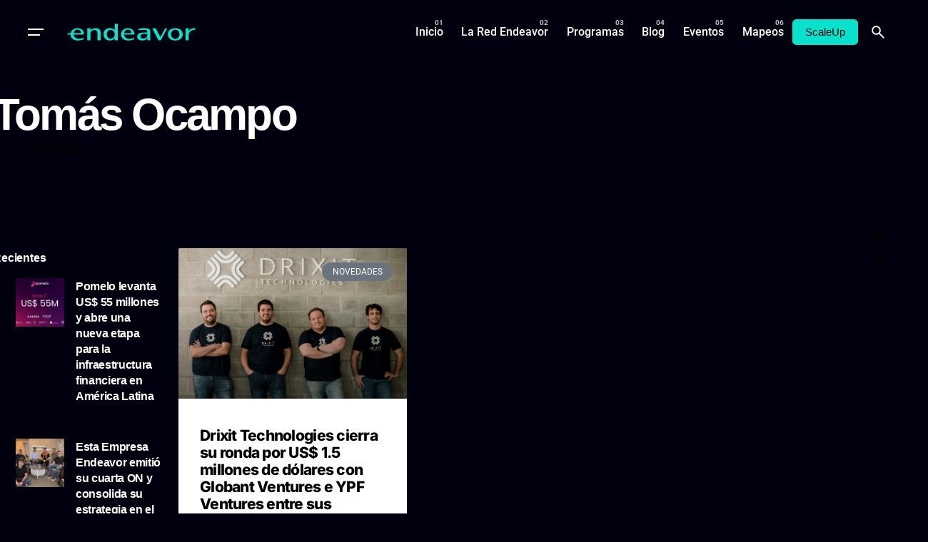

--- FILE ---
content_type: image/svg+xml
request_url: https://www.endeavor.org.ar/wp-content/uploads/2021/03/Logo_teal.svg
body_size: 1810
content:
<?xml version="1.0" encoding="utf-8"?>
<!-- Generator: Adobe Illustrator 25.2.0, SVG Export Plug-In . SVG Version: 6.00 Build 0)  -->
<svg version="1.1" id="Layer_1" xmlns="http://www.w3.org/2000/svg" xmlns:xlink="http://www.w3.org/1999/xlink" x="0px" y="0px"
	 viewBox="0 0 1200.2 156.8" style="enable-background:new 0 0 1200.2 156.8;" xml:space="preserve">
<style type="text/css">
	.st0{fill:#09E1CD;}
	.st1{fill-rule:evenodd;clip-rule:evenodd;fill:#09E1CD;}
</style>
<path class="st0" d="M217.6,62.6v-21l-28.8,2.3v110.7h28.8V94.5c0-10.6,3.9-19.4,10.8-25.6c6.9-6.2,16.8-9.8,29.1-9.8
	c8.3,0,14.9,2.8,19.4,7.7c4.5,4.9,7.1,12.1,7.1,20.9v66.9h28.8V80.1c0-11.8-4.2-21.6-12.2-28.3c-8.1-6.7-19.7-10.1-33.8-10.1
	c-10.6,0-20.8,2.1-29.7,6.1C229.2,51.4,222.5,56.5,217.6,62.6z"/>
<path class="st1" d="M473.2,154.5V0l-28.8,2.3v56.6c-12.2-11.1-28.1-17.2-45.2-17.2c-17.2,0-31.9,5.1-42.3,15
	c-10.6,10-16.1,24.3-16.1,41.2c0,17.7,5.7,32.5,16.1,42.8c10.3,10.3,25.1,16.1,42.8,16.1c19,0,36.1-6.9,47.2-19.2v17L473.2,154.5
	L473.2,154.5z M381.1,69.3c6.3-7.3,15.1-11.8,25.4-11.8c11,0,20.5,4.5,27.3,11.8c6.8,7.3,11,17.6,11,29.7c0,12.5-4,22.9-10.7,30.3
	c-6.7,7.3-16.2,11.6-27.5,11.6c-10.5,0-19.4-4.3-25.7-11.7c-6.3-7.4-10.1-18-10.1-30.7C370.9,86.7,374.9,76.6,381.1,69.3z"/>
<path class="st1" d="M721.5,41.7c-17.9,0-37.9,2.4-57,6.4l-1.8,0.4l4.8,12.3l1.2-0.2c17.5-2.3,33.3-3.1,48.1-3.1
	c11.7,0,19.6,1.3,24.5,3.9c2.4,1.3,4.1,2.9,5.1,4.7c1.1,1.9,1.6,4.2,1.6,6.9v8c0,0-37.4,2.2-49.8,3.1c-13.3,1.3-24.2,5.3-31.7,11.7
	c-7.6,6.4-11.7,15.2-11.7,25.6c0,11.5,4.6,20.5,13.6,26.6c8.5,5.8,20.9,8.7,35.6,8.7c14.2,0,32.1-3.5,46.3-20.1v17.9h26.4V71.8
	c0-5.4-1-10-3.2-13.8c-2.2-3.9-5.6-7-10.1-9.3C754.7,43.9,740.8,41.7,721.5,41.7z M748.1,115.8V93.9c0,0-30.6,2-40.7,2.8
	c-7.1,0.7-12.8,3.2-16.6,7.1c-3.8,3.9-6,9.2-6,15.7s2.6,11.4,7.6,14.7c4.8,3.1,11.8,4.8,20.9,4.8c11.2,0,18.5-3.1,25-7.6
	C744.6,126.9,748.1,121.1,748.1,115.8z"/>
<path class="st0" d="M828.8,43.9h-33.2l57.6,110.7h22.4l58.8-110.7h-19.3l-43.8,82.5L828.8,43.9z"/>
<path class="st1" d="M1010.7,41.7c-19.9,0-37.2,5.1-49.7,14.9c-13.1,10.3-20,25.1-20,42.6s6.9,32.2,20,42.5
	c12.6,9.9,29.8,15.1,49.7,15.1c19.8,0,37-5.2,49.4-15.1c13-10.3,19.8-25.1,19.8-42.5c0-17.5-6.9-32.3-19.8-42.6
	C1047.6,46.8,1030.5,41.7,1010.7,41.7z M982.4,68.7c7-7.5,16.7-12.6,28.1-12.6c22.9,0,39,17.7,39,42.7c0.1,12.6-4.2,23.1-11.1,30.6
	c-6.9,7.6-16.6,12.8-27.9,12.8c-11.4,0-21.1-5.2-28.1-12.8c-7-7.6-11.3-18.1-11.3-30.6C971.1,86.5,975.5,76.1,982.4,68.7z"/>
<path class="st0" d="M1135.5,68V41.6l-28.8,2.3v110.7h28.8v-46.5c0-12.7,3.8-23.5,10.9-31.1c7.4-8,12.5-12.5,21.7-15.3
	c7-2.1,12.1-2.2,18-2.2c1.4,0,2.9,0,4.5,0h0.9l8.7-16.7l-2.1-0.3c-3.4-0.5-10.1-0.8-15.1-0.8C1163.6,41.7,1145.7,51.7,1135.5,68z"/>
<path class="st1" d="M33.3,88.7c5.2-27.6,33.3-47,63.1-47c45,0,61.2,32.4,61.2,49.9c0,3.6-0.7,6.4-2.7,8.3c-2,1.9-4.8,2.5-8.2,2.5
	H60.9c1.5,12.6,7.2,22.2,15.4,28.7c8.6,6.9,20.1,10.4,32.5,10.4c15.1,0,28.5-3.4,42-9l1.4-0.6l5.1,12.3l-1.4,0.6
	c-19.8,8.9-37.6,11.9-57.9,11.9c-17.3,0-33.7-4.9-45.8-14.7c-11.2-9.1-18.6-22.4-19.7-39.7H0l7.3-13.6H33.3z M61,88.7h55.4
	c5.5,0,8.9-0.8,10.9-2c1.8-1.1,2.6-2.8,2.6-5c0-11.8-12.6-26.1-33.4-26.1C85.4,55.6,77,59.8,71,66.3C65.6,72.3,62.2,80.4,61,88.7z"
	/>
<path class="st1" d="M567.4,41.7c-33.1,0-63.9,23.9-63.9,56.3c0,19.5,7.7,34.3,19.8,44.1c12.1,9.8,28.5,14.7,45.8,14.7
	c20.3,0,38.1-3.1,57.9-11.9l1.4-0.6l-5.1-12.3l-1.4,0.6c-13.5,5.6-26.9,9-42,9c-12.4,0-23.8-3.6-32.5-10.4
	c-8.2-6.5-14-16.1-15.4-28.7h85.7c3.4,0,6.3-0.6,8.2-2.5c2-1.9,2.7-4.7,2.7-8.3C628.7,74.1,612.4,41.7,567.4,41.7z M587.5,88.7
	h-55.4c1.2-8.4,4.5-16.4,10.1-22.4c5.9-6.4,14.4-10.7,25.5-10.7c20.7,0,33.4,14.3,33.4,26.1c0,2.2-0.7,3.9-2.6,5
	C596.5,88,593.1,88.8,587.5,88.7z"/>
</svg>
